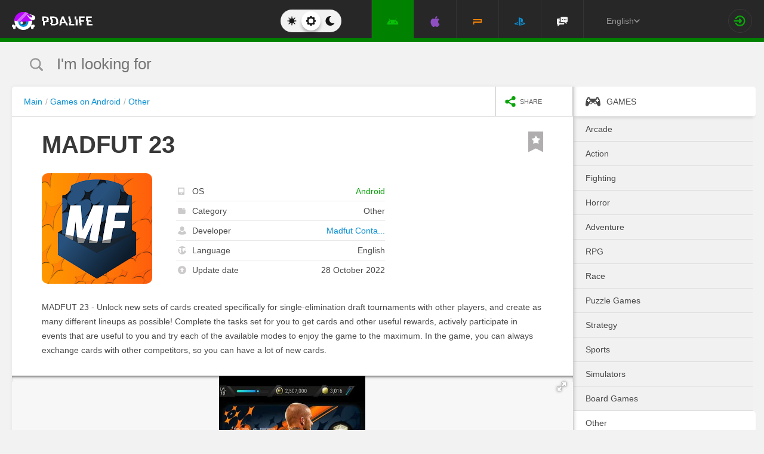

--- FILE ---
content_type: application/javascript
request_url: https://pdalife.com/default/js/push.js
body_size: 1526
content:
/**
 * Created by Sergey-sla on 30.05.2016.
 */
window.PDAPush || (window.PDAPush = []);
var PDAPush = {
	debug: PDApp.dev,
	app: firebase.initializeApp(PDApp.firebaseConfig),
	isPushEnabled: true,
	init: function() {
		window.addEventListener("load", function() {

			if (window.location.protocol === 'https:' &&
				'Notification' in window &&
				'serviceWorker' in navigator &&
				'localStorage' in window &&
				PDAPush.app &&
				PDApp.origin === location.origin &&
				firebase.messaging.isSupported()
			) {
				PDAPush.messaging = firebase.messaging();

				navigator.serviceWorker.register('/sw.js', {
					scope: location.origin,
					updateViaCache: 'none'
				}).then(function(registration) {

					PDAPush.messaging.useServiceWorker(registration);

					if (PDAPush.isPushEnabled) {
						PDAPush.subscribe();
						// already granted
						if (Notification.permission === 'granted') {
							// receive and display a message by sw
							PDAPush.messaging.onMessage(function(payload) {
								//PDAPush.showNotification(payload);
								registration.showNotification(payload.data.title, payload.data);
							});
							// Callback fired if Instance ID token is updated.
							PDAPush.messaging.onTokenRefresh(function() {
								PDAPush.messaging.getToken()
									.then(function(refreshedToken) {
										PDAPush.log('Token refreshed.');
										PDAPush.sendTokenToServer('/push/subscribe/', {token: refreshedToken, old_token: PDAPush.getTokenSentToServer()});
									})
									.catch(function(err) {
										PDAPush.error('Unable to retrieve refreshed token ', err);
									});
							});
						} else if (Notification.permission === 'denied') {
							PDAPush.warn('The user has blocked notifications.');
							PDAPush.setTokenSentToServer(false);
							return false;
						}
					}
				}, function(err) {
					PDAPush.error('ServiceWorker registration failed: ', err);
				});

			} else {
				if (window.location.protocol !== 'https:') {
					PDAPush.warn('Is not from HTTPS');
				} else if (!('Notification' in window)) {
					PDAPush.warn('Notification not supported');
				} else if (!('serviceWorker' in navigator)) {
					PDAPush.warn('ServiceWorker not supported');
				} else if (!('localStorage' in window)) {
					PDAPush.warn('LocalStorage not supported');
				} else if (PDApp.origin !== location.origin) {
					PDAPush.warn('CORS restrictions');
				} else {
                    PDAPush.warn('FireBase messaging not supported');
				}
			}
		})
	},
	initState: function() {
	},
	sendCommand: function(command) {
		// example: PDAPush.sendCommand('resetCache');
		navigator.serviceWorker.controller.postMessage({'command': command});
	},
	showNotification: function(payload) {
		//NBPush.log('foreground ' + JSON.stringify(payload, null, 2)); // отформатированый результат в консоли на сайте

		var message = new Notification(payload.data.title, payload.data);
		message.addEventListener('click', function(event) {
			//console.log(event);
			event.preventDefault(); // prevent the browser from focusing the Notification's tab
			window.open(payload.data.data , '_blank');
			message.close();
		});
	},
	subscribe: function() {
		PDAPush.messaging.requestPermission()
			.then(function() {
				PDAPush.messaging.getToken()
					.then(function(currentToken) {
						if (currentToken) {
							PDAPush.sendTokenToServer('/push/subscribe/', {token: currentToken, old_token: PDAPush.getTokenSentToServer()});
							PDAPush.isPushEnabled = true;
						} else {
							PDAPush.error('No Instance ID token available. Request permission to generate one.');
							PDAPush.setTokenSentToServer(false);
						}
					})
					.catch(function(error) {
						PDAPush.error('An error occurred while retrieving token.', error);
						PDAPush.setTokenSentToServer(false);
					});
			})
			.catch(function(error) {
				PDAPush.error('Unable to get permission to notify.', error);
			});
	},
	unsubscribe: function() {
        PDAPush.deleteToken();
        PDAPush.isPushEnabled = false;
	},
	sendTokenToServer: function(url, params) {
		if (!PDAPush.isTokenSentToServer(params.token)) {
			PDAPush.log('Sending token to server...');
			var n = new XMLHttpRequest;
			n.open("POST", url);
			n.setRequestHeader("Content-Type", "application/x-www-form-urlencoded");
			n.setRequestHeader("X-Requested-With", "XMLHttpRequest");
			n.send(PDAPush.serialize(params));
			PDAPush.setTokenSentToServer(params.token);
		} else {
			PDAPush.warn('Token already sent to server so won\'t send it again unless it changes');
		}
	},
	isTokenSentToServer: function(currentToken) {
		return window.localStorage.getItem('oldToken') === currentToken;
	},
	setTokenSentToServer: function(currentToken) {
		if (currentToken) {
			window.localStorage.setItem('oldToken', currentToken);
		} else {
			window.localStorage.removeItem('oldToken');
		}
	},
	getTokenSentToServer: function() {
		return window.localStorage.getItem('oldToken');
	},
	deleteToken: function() {
		PDAPush.messaging.getToken()
			.then(function(currentToken) {
				PDAPush.messaging.deleteToken(currentToken)
					.then(function() {
						PDAPush.setTokenSentToServer(false);
						PDAPush.sendTokenToServer('/push/unsubscribe/', {token: currentToken});
						PDAPush.log('Token deleted.');
                    })
					.catch(function(err) {
						PDAPush.setTokenSentToServer(false);
						PDAPush.error('Unable to delete token. ', err);
					});
			})
			.catch(function(err) {
				PDAPush.error('Error retrieving Instance ID token. ', err);
			});
	},
	serialize: function(obj) {
		var str = [];
		for(var p in obj){
			if (obj.hasOwnProperty(p)) {
				str.push(encodeURIComponent(p) + "=" + encodeURIComponent(obj[p]));
			}
		}
		return str.join("&");
	},
	log: function() {
		try {
			return PDAPush.debug ? console.log.apply(console, arguments) : false;
		} catch (_error) {}
	},
	warn: function() {
		try {
			return PDAPush.debug ? console.warn.apply(console, arguments) : false;
		} catch (_error) {}
	},
	error: function() {
		try {
			return PDAPush.debug ? console.error.apply(console, arguments) : false;
		} catch (_error) {}
	}
};

PDAPush.init();